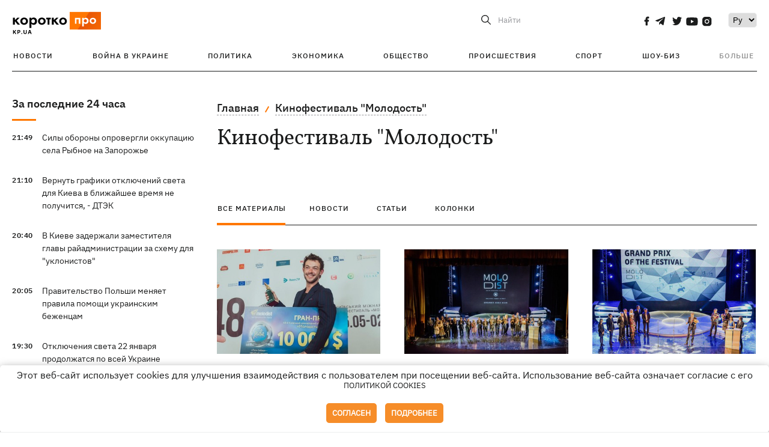

--- FILE ---
content_type: application/javascript; charset=utf-8
request_url: https://fundingchoicesmessages.google.com/f/AGSKWxXm9Sfzc5xrNdTkg_5Vnij4rBXD-TKKhRqLnAW25xXYVGwzoIuk-ZbqgfPQRGGVVqW16Lu8SoN7FtP-cdHOMpEHI8Cun1FAoiIgi9w13DUs4i__9k5lte4Bz1Lf5mhnvCcVdGdGXcUYLGec7MH5E9kBc0J0OP2lN7W3QcAXlyWlZYEtn1vtIGEW17wy/_/advertiserwidget./clickboothad._438x60./adboost./ad.mason?
body_size: -1291
content:
window['5dfd8b19-0aeb-486a-b1fd-6305c11944a5'] = true;